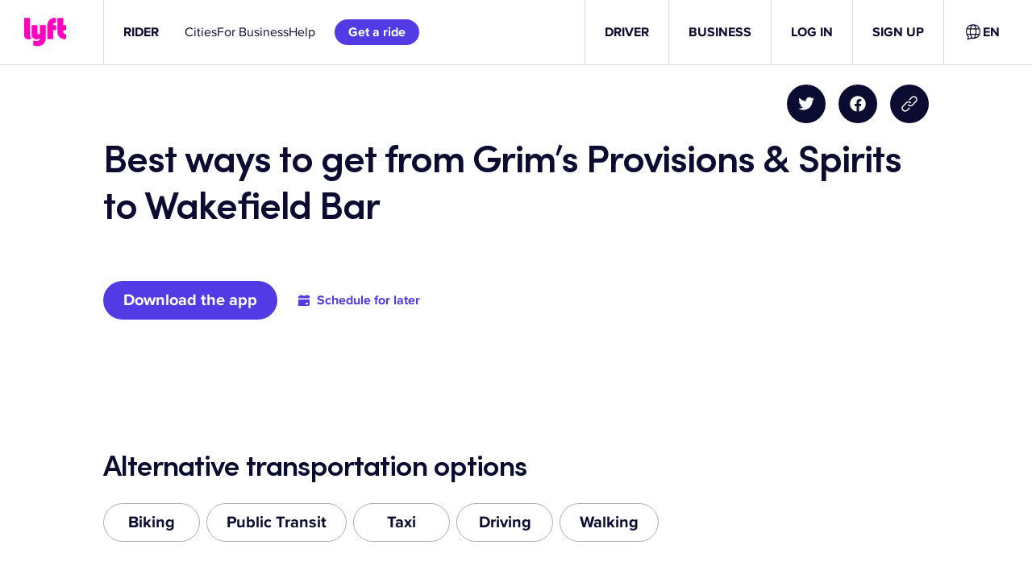

--- FILE ---
content_type: text/css
request_url: https://tags.srv.stackadapt.com/sa.css
body_size: -11
content:
:root {
    --sa-uid: '0-3ca8264b-4b4e-50fe-71da-7de27871e9bb';
}

--- FILE ---
content_type: text/javascript
request_url: https://cdn.lyft.com/lyftcomfe/_next/static/Mq6OgqkgvazBGNqAva0Ei/_buildManifest.js
body_size: 3933
content:
self.__BUILD_MANIFEST=function(s,e,a,t,c,i,r,d,n,u,p,b,f,h,g,o,l,k,m,j,v,y,_,x,w,F,q,A,I,B,E,T,N,D,S,z,L,M,U,C,H,R,P,G,J,K,O,Q,V){return{__rewrites:{afterFiles:[{has:A,source:"/bikes/bay-wheels/ride",destination:"/__tbs/baywheels/ride"},{has:A,source:"/__tbs/bluebikes/suggest-a-station",destination:L},{has:A,source:"/v1/update-contentful-translation",destination:"/api/translations/status-update"}],beforeFiles:[{has:A,source:"/lyftcomfe/_next/:path+",destination:"/_next/:path+"}],fallback:[]},__routerFilterStatic:{numItems:0,errorRate:1e-4,numBits:0,numHashes:U,bitArray:[]},__routerFilterDynamic:{numItems:I,errorRate:1e-4,numBits:I,numHashes:U,bitArray:[]},"/":[r,l,a,t,i,d,n,u,f,h,k,m,c,p,b,g,o,j,v,y,"static/chunks/pages/index-2c878ff449fdd3a9.js"],"/404":["static/chunks/pages/404-941a7fa5bffcb447.js"],"/__redirects/[...index]":["static/chunks/pages/__redirects/[...index]-779540f2f231634b.js"],"/__tbs/404":[C,"static/chunks/pages/__tbs/404-b8fb46c261904ad5.js"],"/__tbs/[tbs_market]/ride":[r,i,d,B,x,E,"static/chunks/pages/__tbs/[tbs_market]/ride-da608aba9a65911b.js"],"/__tbs/[tbs_market]/ride/[qr_code]":[r,i,d,B,x,E,"static/chunks/pages/__tbs/[tbs_market]/ride/[qr_code]-bbe46b899186843f.js"],"/__tbs/[tbs_market]/singular-redirect":[x,"static/chunks/pages/__tbs/[tbs_market]/singular-redirect-7074f03dd994fa70.js"],"/__tbs/[...index]":[r,l,a,t,i,d,n,u,f,h,k,m,c,p,b,g,o,j,C,"static/chunks/pages/__tbs/[...index]-c77bf034597bbad8.js"],"/_error":["static/chunks/pages/_error-e68d91170d353225.js"],"/blog":[a,t,n,u,_,c,p,v,T,H,"static/chunks/pages/blog-4dff06e61d928ee3.js"],"/blog/pages/[page]":[a,t,w,F,c,N,"static/chunks/pages/blog/pages/[page]-d351c75dd7be6e06.js"],"/blog/posts/[slug]":[a,t,n,u,_,w,F,"static/chunks/3018-d019a474eebca7bd.js",c,p,o,v,T,H,"static/chunks/pages/blog/posts/[slug]-11df02a123fdd8b1.js"],"/blog/search":[n,u,_,R,p,v,T,P,"static/chunks/pages/blog/search-2f54dfb0e923afdc.js"],"/blog/tags/[tag]":[n,u,_,R,p,v,T,P,"static/chunks/pages/blog/tags/[tag]-659987ea9a04ecf8.js"],"/business/[[...index]]":[r,l,a,t,i,d,n,u,f,h,k,m,c,p,b,g,o,j,v,"static/chunks/pages/business/[[...index]]-b031468a5f7191b5.js"],"/communications":[a,t,c,b,g,"static/chunks/pages/communications-fab3abc21eec4877.js"],"/communications/v2":[r,a,t,i,d,"static/chunks/622-9b578be6a0494ba0.js",c,b,"static/chunks/pages/communications/v2-a6c601d2d257c47a.js"],"/copyright":[s,e,"static/chunks/pages/copyright-02f0c570c8c04c67.js"],"/drive-with-lyft":[r,l,a,t,i,d,n,u,f,h,k,m,c,p,b,g,o,j,"static/chunks/pages/drive-with-lyft-501b0216250a8fd9.js"],"/driver/driving-opportunities":[r,l,a,t,i,d,n,u,f,h,k,m,c,p,b,g,o,j,v,y,"static/chunks/pages/driver/driving-opportunities-70af17936796bf43.js"],"/driver/driving-opportunities/[region]/[jobTitle]":[r,l,a,t,i,d,n,u,f,h,k,m,c,p,b,g,o,j,v,y,"static/chunks/pages/driver/driving-opportunities/[region]/[jobTitle]-96be3b8a21514985.js"],"/driver/setup-paypal/[...index]":["static/chunks/pages/driver/setup-paypal/[...index]-1cb8b5aa3c387f4b.js"],"/driver-bonus":[r,l,a,t,i,d,n,u,f,h,k,m,c,p,b,g,o,j,v,y,"static/chunks/pages/driver-bonus-2a890ea01e82fa54.js"],"/expressdrive/nolb/fa_AF":[r,l,a,t,i,d,n,u,f,h,k,m,c,p,b,g,o,j,v,y,"static/chunks/pages/expressdrive/nolb/fa_AF-a0abbf90bd8de126.js"],"/expressdrive/nolb/ps_AF":[r,l,a,t,i,d,n,u,f,h,k,m,c,p,b,g,o,j,v,y,"static/chunks/pages/expressdrive/nolb/ps_AF-1cf3969c9387fef3.js"],"/expressdrive/[[...index]]":[r,l,a,t,i,d,n,u,f,h,k,m,"static/chunks/5074-fb844afa1a527e8b.js",c,p,b,g,o,j,v,y,"static/chunks/pages/expressdrive/[[...index]]-0b56d32924c4a0e2.js"],"/extensions/fieldsEditor":[G,D,J,"static/chunks/pages/extensions/fieldsEditor-4598a5fdbb6b3a51.js"],"/extensions/translation":[G,i,w,D,J,"static/chunks/5458-45efff19d5f5c27e.js","static/chunks/pages/extensions/translation-361d6a92123acfd5.js"],"/flexdrive/faqs":[r,l,a,t,i,d,n,u,f,h,k,m,c,p,b,g,o,j,"static/chunks/pages/flexdrive/faqs-ce8b48aa2f4e720b.js"],"/fund-a-ride":["static/chunks/pages/fund-a-ride-bac98609d89eef46.js"],"/fund-a-ride/success":["static/chunks/pages/fund-a-ride/success-bfb56c3679b5e8dd.js"],"/gift/purchase":[r,a,i,d,h,_,K,"static/chunks/pages/gift/purchase-22b38b1046dc4b9e.js"],"/gift/success":[r,a,i,d,"static/chunks/8915-6d157bbb9acd810b.js",K,"static/chunks/pages/gift/success-a51fbfed57864cbf.js"],"/giftcard/[code]":[r,i,d,"static/chunks/pages/giftcard/[code]-f2ef6fdd728ba5f3.js"],"/hub":[n,u,_,S,z,"static/chunks/pages/hub-d18bbb76e08baf99.js"],"/hub/categories/[category]":[n,u,_,S,z,"static/chunks/pages/hub/categories/[category]-3a5c346b64fa5bc8.js"],"/hub/hours":[a,t,w,F,c,N,"static/chunks/pages/hub/hours-12195d9ffa04ff1e.js"],"/hub/hours/[state]":[a,t,w,F,c,N,"static/chunks/pages/hub/hours/[state]-4216ceabad650ce0.js"],"/hub/posts/[slug]":[a,t,n,w,F,"static/chunks/4878-6572498e9835aa68.js",c,N,"static/chunks/pages/hub/posts/[slug]-d8f9d32ab31f9453.js"],"/hub/tags/[tag]":[n,u,_,S,z,"static/chunks/pages/hub/tags/[tag]-36bc1c856348eb1b.js"],"/idg-benefits-consent":[a,t,c,b,"static/chunks/pages/idg-benefits-consent-2c44dfb6cf71baff.js"],"/internal/click-routes":["static/chunks/701fc249-7fad844232b619d1.js",q,"static/chunks/4812-54930f80bcc39896.js","static/chunks/pages/internal/click-routes-9ea58327d5380a53.js"],"/internal/click-routes/create":[q,D,O,"static/chunks/pages/internal/click-routes/create-4d959f3998d1dfb5.js"],"/internal/click-routes/edit":[q,D,O,"static/chunks/pages/internal/click-routes/edit-7e2ea8310f43be8f.js"],"/internal/legal-content":[q,Q,"static/chunks/pages/internal/legal-content-fffcf460cdcddf76.js"],"/internal/legal-content/edit/[filepath]":[q,"static/chunks/3465-faa357fc6aa2f09d.js",Q,"static/chunks/pages/internal/legal-content/edit/[filepath]-a379c86da317a7dc.js"],"/internal/metatron":["static/chunks/8153-d8265b681dc17707.js","static/chunks/pages/internal/metatron-f839b9aac439a8b2.js"],"/invite-code/[code]":[x,"static/chunks/pages/invite-code/[code]-f9e6af5981293266.js"],"/legal/licenses":[s,e,"static/chunks/pages/legal/licenses-10bbc7a7ddb67f42.js"],"/pax-referral-promo":[f,V,"static/chunks/pages/pax-referral-promo-a6ae784a951ba7d4.js"],"/pricing/[...index]":[a,t,c,b,"static/chunks/pages/pricing/[...index]-76bf99003dcec5c6.js"],"/privacy":[s,e,"static/chunks/pages/privacy-81860156c1d9723e.js"],"/privacy/addendum":[s,e,"static/chunks/pages/privacy/addendum-d6e89f9025ddce58.js"],"/privacy/addendum/preview":[s,e,"static/chunks/pages/privacy/addendum/preview-4d20e84845b2e029.js"],"/privacy/biometric-information-security-policy":[s,e,"static/chunks/pages/privacy/biometric-information-security-policy-89000ccdfb1299ea.js"],"/privacy/candidate":[s,e,"static/chunks/pages/privacy/candidate-f26938fdffa872a5.js"],"/privacy/candidate-belarus":[s,e,"static/chunks/pages/privacy/candidate-belarus-6ff84758d35a8ebd.js"],"/privacy/candidate-canada":[s,e,"static/chunks/pages/privacy/candidate-canada-42ca9cae7a500b26.js"],"/privacy/candidate-czechrepublic":[s,e,"static/chunks/pages/privacy/candidate-czechrepublic-d2264922edba6baf.js"],"/privacy/candidate-mexico":[s,e,"static/chunks/pages/privacy/candidate-mexico-51a1dc1d1b8d3eb5.js"],"/privacy/candidate-quebec":[s,e,"static/chunks/pages/privacy/candidate-quebec-340681f9779bfe4e.js"],"/privacy/candidate-ukraine":[s,e,"static/chunks/pages/privacy/candidate-ukraine-a7ac7a3192c63db6.js"],"/privacy/candidate-ukraine-uk":[s,e,"static/chunks/pages/privacy/candidate-ukraine-uk-36eba6068ab5aa57.js"],"/privacy/preview":[s,e,"static/chunks/pages/privacy/preview-017db8cb6d3e0ede.js"],"/refer-friends":[f,V,"static/chunks/pages/refer-friends-45e6dd5b0f4e84b9.js"],"/rider/routes/[route]":[r,l,a,t,i,d,n,u,f,h,k,m,"static/chunks/8764-e4df0ddee731d82b.js",c,p,b,g,o,j,"static/chunks/pages/rider/routes/[route]-ad2d862ee27d050a.js"],"/security":[s,e,"static/chunks/pages/security-2abd95c23ea61810.js"],"/setup-paypal/[...index]":["static/chunks/pages/setup-paypal/[...index]-e5fdc55ee64b08c6.js"],"/tbs-ride":[r,i,d,B,x,E,"static/chunks/pages/tbs-ride-5d59ced42f98b112.js"],"/tbs-ride/[qr_code]":[r,i,d,B,x,E,"static/chunks/pages/tbs-ride/[qr_code]-55c2c2119f2b83c5.js"],"/tbs-suggest-a-station":["static/chunks/pages/tbs-suggest-a-station-a5a833dfc2f4afc0.js"],"/terms":[s,e,"static/chunks/pages/terms-ea4a3bfef0e81376.js"],"/terms/business-rewards":[s,e,"static/chunks/pages/terms/business-rewards-4170457e0d7f7b99.js"],"/terms/canada":[s,e,"static/chunks/pages/terms/canada-4e6ecd90aad4e340.js"],"/terms/canada/driver-addendum":[s,e,"static/chunks/pages/terms/canada/driver-addendum-733bdd1a0215b3e5.js"],"/terms/canada/driver-addendum/preview":[s,e,"static/chunks/pages/terms/canada/driver-addendum/preview-1143794b63d449cb.js"],"/terms/canada/preview":[s,e,"static/chunks/pages/terms/canada/preview-d6058b42c1ce0b8a.js"],"/terms/chase":[s,e,"static/chunks/pages/terms/chase-e8c44a4cc855e2c2.js"],"/terms/delivery":[s,e,"static/chunks/pages/terms/delivery-2ea40cb6f31317a5.js"],"/terms/disclosures":[s,e,"static/chunks/pages/terms/disclosures-0c98b1390359d40e.js"],"/terms/donate-a-ride":[s,e,"static/chunks/pages/terms/donate-a-ride-56a1012ace495df4.js"],"/terms/driver-addendum":[s,e,"static/chunks/pages/terms/driver-addendum-71907fb56bfd86d1.js"],"/terms/driver-addendum/preview":[s,e,"static/chunks/pages/terms/driver-addendum/preview-d2ead836d4e5af63.js"],"/terms/driver-rewards":[s,e,"static/chunks/pages/terms/driver-rewards-80af9009ea8d83eb.js"],"/terms/events":[s,e,"static/chunks/pages/terms/events-1a26982e8f6c936c.js"],"/terms/glow-compliance":[s,e,"static/chunks/pages/terms/glow-compliance-d171ea47e9a5eb11.js"],"/terms/last-mile":[s,e,"static/chunks/pages/terms/last-mile-5940e7a224146a5c.js"],"/terms/localpartner":[s,e,"static/chunks/pages/terms/localpartner-1956db62ea813e7d.js"],"/terms/lyft-cash":[s,e,"static/chunks/pages/terms/lyft-cash-3e6236464f2fba90.js"],"/terms/memberships/lyft-pink":[s,e,"static/chunks/pages/terms/memberships/lyft-pink-3a4fcb00f1f2c807.js"],"/terms/ny-earnings":[s,e,"static/chunks/pages/terms/ny-earnings-17f21c338c87620a.js"],"/terms/preview":[s,e,"static/chunks/pages/terms/preview-4ae131ab7ad8327c.js"],"/terms/referrals":[s,e,"static/chunks/pages/terms/referrals-57013b400d660793.js"],"/terms/rentals":[s,e,"static/chunks/pages/terms/rentals-c8e7fb1663436fc7.js"],"/terms/rentals/supplemental-disclosures":[s,e,"static/chunks/pages/terms/rentals/supplemental-disclosures-90bd1ad7d31aa30d.js"],"/terms/rhode-island-third-party-recipients":[s,e,"static/chunks/pages/terms/rhode-island-third-party-recipients-6a2608592e2a0845.js"],"/terms/rider-loyalty":[s,e,"static/chunks/pages/terms/rider-loyalty-77bce1fb65603c30.js"],"/terms/rideunited":[s,e,"static/chunks/pages/terms/rideunited-ad1dbc816053996a.js"],"/terms/send-a-ride-credit":[s,e,"static/chunks/pages/terms/send-a-ride-credit-9a58a331b5c4b041.js"],"/terms/supplierterms":[s,e,"static/chunks/pages/terms/supplierterms-b5abb21fb71b519e.js"],"/terms/tablet":[s,e,"static/chunks/pages/terms/tablet-e3a2bdb8523ab6b3.js"],"/terms/ttg":[s,e,"static/chunks/pages/terms/ttg-e9c58f20d97f5fc2.js"],"/terms/vehicleservices":[s,e,"static/chunks/pages/terms/vehicleservices-7e6a959deb27d05c.js"],"/[...index]":[r,l,a,t,i,d,n,u,f,h,k,m,c,p,b,g,o,j,v,y,"static/chunks/pages/[...index]-a507c3e90ad3bc9f.js"],sortedPages:["/","/404","/__redirects/[...index]","/__tbs/404","/__tbs/[tbs_market]/ride","/__tbs/[tbs_market]/ride/[qr_code]","/__tbs/[tbs_market]/singular-redirect","/__tbs/[...index]","/_app","/_error","/blog","/blog/pages/[page]","/blog/posts/[slug]","/blog/search","/blog/tags/[tag]","/business/[[...index]]","/communications","/communications/v2","/copyright","/drive-with-lyft","/driver/driving-opportunities","/driver/driving-opportunities/[region]/[jobTitle]","/driver/setup-paypal/[...index]","/driver-bonus","/expressdrive/nolb/fa_AF","/expressdrive/nolb/ps_AF","/expressdrive/[[...index]]","/extensions/fieldsEditor","/extensions/translation","/flexdrive/faqs","/fund-a-ride","/fund-a-ride/success","/gift/purchase","/gift/success","/giftcard/[code]","/hub","/hub/categories/[category]","/hub/hours","/hub/hours/[state]","/hub/posts/[slug]","/hub/tags/[tag]","/idg-benefits-consent","/internal/click-routes","/internal/click-routes/create","/internal/click-routes/edit","/internal/legal-content","/internal/legal-content/edit/[filepath]","/internal/metatron","/invite-code/[code]","/legal/licenses","/pax-referral-promo","/pricing/[...index]","/privacy","/privacy/addendum","/privacy/addendum/preview","/privacy/biometric-information-security-policy","/privacy/candidate","/privacy/candidate-belarus","/privacy/candidate-canada","/privacy/candidate-czechrepublic","/privacy/candidate-mexico","/privacy/candidate-quebec","/privacy/candidate-ukraine","/privacy/candidate-ukraine-uk","/privacy/preview","/refer-friends","/rider/routes/[route]","/security","/setup-paypal/[...index]","/tbs-ride","/tbs-ride/[qr_code]",L,"/terms","/terms/business-rewards","/terms/canada","/terms/canada/driver-addendum","/terms/canada/driver-addendum/preview","/terms/canada/preview","/terms/chase","/terms/delivery","/terms/disclosures","/terms/donate-a-ride","/terms/driver-addendum","/terms/driver-addendum/preview","/terms/driver-rewards","/terms/events","/terms/glow-compliance","/terms/last-mile","/terms/localpartner","/terms/lyft-cash","/terms/memberships/lyft-pink","/terms/ny-earnings","/terms/preview","/terms/referrals","/terms/rentals","/terms/rentals/supplemental-disclosures","/terms/rhode-island-third-party-recipients","/terms/rider-loyalty","/terms/rideunited","/terms/send-a-ride-credit","/terms/supplierterms","/terms/tablet","/terms/ttg","/terms/vehicleservices","/[...index]"]}}("static/chunks/8405-281897037356c415.js","static/chunks/1005-6dc898ae0828207f.js","static/chunks/7954-f1fe3bef2c69fde1.js","static/chunks/3831-7436a7e0b85ad40c.js","static/chunks/2194-017bfed4e7260427.js","static/chunks/4563-ff1da8b135316d82.js","static/chunks/1970c9d2-9b901efbc6971436.js","static/chunks/6504-3a4507390b82e00b.js","static/chunks/8318-176bdab5fac5bb59.js","static/chunks/3109-bccb6b8acb58172a.js","static/chunks/5896-ffdc2d4f3b2a3d17.js","static/chunks/3523-b6d361777845b550.js","static/chunks/8827-805c9bf3ab55c2e3.js","static/chunks/2755-e6d903d8302ad330.js","static/chunks/500-e1225ff63f25f54f.js","static/chunks/7499-5497a2fefbe93a25.js","static/chunks/5e1d2776-352d6c263d84db7b.js","static/css/28add6744b209dbf.css","static/chunks/2044-ceb1f412446a5804.js","static/chunks/8435-7d975133387b3fac.js","static/chunks/4435-0103f68a0ca0c739.js","static/chunks/7168-b00fe02886635c9a.js","static/chunks/1040-4c3a255dbc0080d8.js","static/chunks/2810-a3f8c936e5b02dc9.js","static/chunks/138-deb951a47b61295d.js","static/chunks/4614-c94422db4f00c884.js","static/chunks/4313-b4abd44876ff7437.js",void 0,0,"static/chunks/7977-e2970aa901f3334f.js","static/chunks/763-fab312e90da5a80a.js","static/chunks/4427-c6ed98876112f4a0.js","static/chunks/7903-3d6e37b8248f377b.js","static/chunks/6953-9525c8da022d8d0a.js","static/chunks/7905-2f1d66a272021555.js","static/chunks/9598-eb011b8ecd26adfe.js","/tbs-suggest-a-station",1e-4,NaN,"static/css/88e7595a4b0a8ed4.css","static/chunks/715-547bfb7671f23e01.js","static/chunks/585-e2b582b56228fed6.js","static/chunks/9955-c3e6c2ab57fdbcd9.js","static/chunks/a6e9eaf0-b89fe7a8b78edc9b.js","static/chunks/7859-678c85d801c0acb0.js","static/chunks/8083-948d798cc91fd0d1.js","static/chunks/887-481662bf6cf24208.js","static/chunks/1242-3a0c8e0317ca5425.js","static/chunks/4462-150db4e394a46ded.js"),self.__BUILD_MANIFEST_CB&&self.__BUILD_MANIFEST_CB();